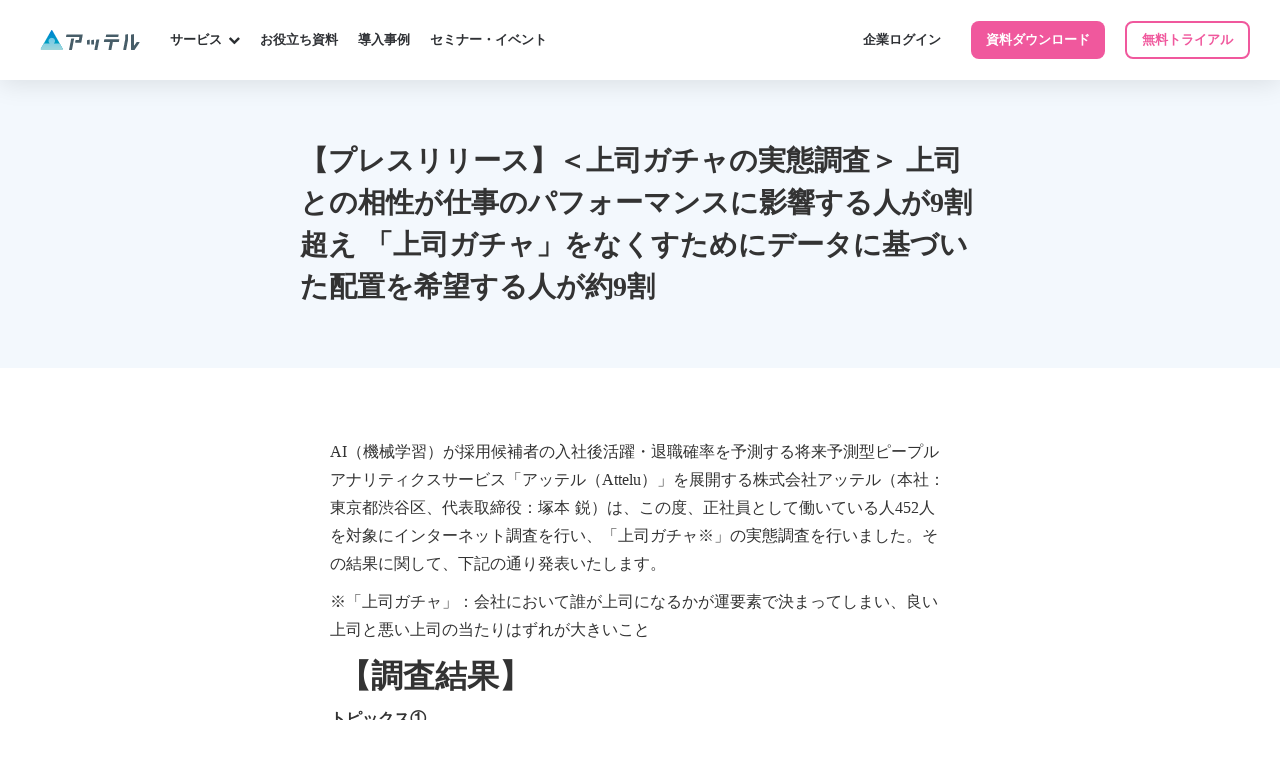

--- FILE ---
content_type: text/html;charset=utf-8
request_url: https://attelu.jp/news/20220324
body_size: 55263
content:
<!DOCTYPE html>
<html lang="ja">
<head><meta charset="utf-8">
<meta name="viewport" content="width=device-width, initial-scale=1">
<title>【プレスリリース】＜上司ガチャの実態調査＞ 上司との相性が仕事のパフォーマンスに影響する人が9割超え 「上司ガチャ」をなくすためにデータに基づいた配置を希望する人が約9割 ｜株式会社アッテル</title>
<link rel="preconnect" href="https://fonts.gstatic.com" crossorigin>
<meta name="generator" content="Studio.Design">
<meta name="robots" content="all">
<meta property="og:site_name" content="アッテル | データ×AIで人事課題を解決するピープルアナリティクスクラウド">
<meta property="og:title" content="【プレスリリース】＜上司ガチャの実態調査＞ 上司との相性が仕事のパフォーマンスに影響する人が9割超え 「上司ガチャ」をなくすためにデータに基づいた配置を希望する人が約9割 ｜株式会社アッテル">
<meta property="og:image" content="https://storage.googleapis.com/production-os-assets/assets/d4294a08-b8ed-4eb6-b2ab-4265b7998a49">
<meta property="og:description" content="「【プレスリリース】＜上司ガチャの実態調査＞ 上司との相性が仕事のパフォーマンスに影響する人が9割超え 「上司ガチャ」をなくすためにデータに基づいた配置を希望する人が約9割 」についてのページです。">
<meta property="og:type" content="website">
<meta name="description" content="「【プレスリリース】＜上司ガチャの実態調査＞ 上司との相性が仕事のパフォーマンスに影響する人が9割超え 「上司ガチャ」をなくすためにデータに基づいた配置を希望する人が約9割 」についてのページです。">
<meta property="twitter:card" content="summary_large_image">
<meta property="twitter:image" content="https://storage.googleapis.com/production-os-assets/assets/d4294a08-b8ed-4eb6-b2ab-4265b7998a49">
<meta name="apple-mobile-web-app-title" content="【プレスリリース】＜上司ガチャの実態調査＞ 上司との相性が仕事のパフォーマンスに影響する人が9割超え 「上司ガチャ」をなくすためにデータに基づいた配置を希望する人が約9割 ｜株式会社アッテル">
<meta name="format-detection" content="telephone=no,email=no,address=no">
<meta name="chrome" content="nointentdetection">
<meta name="google-site-verification" content="FI0LxrXXLTGlz7hQm4rWzc4jh4E76OblruV8-EFxPmQ">
<meta property="og:url" content="/news/20220324">
<link rel="icon" type="image/png" href="https://storage.googleapis.com/production-os-assets/assets/54ff086d-62f4-4232-8b6f-c99c8de03714" data-hid="2c9d455">
<link rel="apple-touch-icon" type="image/png" href="https://storage.googleapis.com/production-os-assets/assets/54ff086d-62f4-4232-8b6f-c99c8de03714" data-hid="74ef90c">
<style>#carousel div{
transition: all linear;
}</style><link rel="modulepreload" as="script" crossorigin href="/_nuxt/entry.6bc2a31e.js"><link rel="preload" as="style" href="/_nuxt/entry.4bab7537.css"><link rel="prefetch" as="image" type="image/svg+xml" href="/_nuxt/close_circle.c7480f3c.svg"><link rel="prefetch" as="image" type="image/svg+xml" href="/_nuxt/round_check.0ebac23f.svg"><link rel="prefetch" as="script" crossorigin href="/_nuxt/LottieRenderer.7dff33f0.js"><link rel="prefetch" as="script" crossorigin href="/_nuxt/error-404.3f1be183.js"><link rel="prefetch" as="script" crossorigin href="/_nuxt/error-500.4ea9075f.js"><link rel="stylesheet" href="/_nuxt/entry.4bab7537.css"><style>.page-enter-active{transition:.6s cubic-bezier(.4,.4,0,1)}.page-leave-active{transition:.3s cubic-bezier(.4,.4,0,1)}.page-enter-from,.page-leave-to{opacity:0}</style><style>:root{--rebranding-loading-bg:#e5e5e5;--rebranding-loading-bar:#222}</style><style>.app[data-v-d12de11f]{align-items:center;flex-direction:column;height:100%;justify-content:center;width:100%}.title[data-v-d12de11f]{font-size:34px;font-weight:300;letter-spacing:2.45px;line-height:30px;margin:30px}</style><style>.DynamicAnnouncer[data-v-cc1e3fda]{height:1px;margin:-1px;overflow:hidden;padding:0;position:absolute;width:1px;clip:rect(0,0,0,0);border-width:0;white-space:nowrap}</style><style>.TitleAnnouncer[data-v-1a8a037a]{height:1px;margin:-1px;overflow:hidden;padding:0;position:absolute;width:1px;clip:rect(0,0,0,0);border-width:0;white-space:nowrap}</style><style>.publish-studio-style[data-v-74fe0335]{transition:.4s cubic-bezier(.4,.4,0,1)}</style><style>.product-font-style[data-v-ed93fc7d]{transition:.4s cubic-bezier(.4,.4,0,1)}</style><style>/*! * Font Awesome Free 6.4.2 by @fontawesome - https://fontawesome.com * License - https://fontawesome.com/license/free (Icons: CC BY 4.0, Fonts: SIL OFL 1.1, Code: MIT License) * Copyright 2023 Fonticons, Inc. */.fa-brands,.fa-solid{-moz-osx-font-smoothing:grayscale;-webkit-font-smoothing:antialiased;--fa-display:inline-flex;align-items:center;display:var(--fa-display,inline-block);font-style:normal;font-variant:normal;justify-content:center;line-height:1;text-rendering:auto}.fa-solid{font-family:Font Awesome\ 6 Free;font-weight:900}.fa-brands{font-family:Font Awesome\ 6 Brands;font-weight:400}:host,:root{--fa-style-family-classic:"Font Awesome 6 Free";--fa-font-solid:normal 900 1em/1 "Font Awesome 6 Free";--fa-style-family-brands:"Font Awesome 6 Brands";--fa-font-brands:normal 400 1em/1 "Font Awesome 6 Brands"}@font-face{font-display:block;font-family:Font Awesome\ 6 Free;font-style:normal;font-weight:900;src:url(https://storage.googleapis.com/production-os-assets/assets/fontawesome/1629704621943/6.4.2/webfonts/fa-solid-900.woff2) format("woff2"),url(https://storage.googleapis.com/production-os-assets/assets/fontawesome/1629704621943/6.4.2/webfonts/fa-solid-900.ttf) format("truetype")}@font-face{font-display:block;font-family:Font Awesome\ 6 Brands;font-style:normal;font-weight:400;src:url(https://storage.googleapis.com/production-os-assets/assets/fontawesome/1629704621943/6.4.2/webfonts/fa-brands-400.woff2) format("woff2"),url(https://storage.googleapis.com/production-os-assets/assets/fontawesome/1629704621943/6.4.2/webfonts/fa-brands-400.ttf) format("truetype")}</style><style>.spinner[data-v-36413753]{animation:loading-spin-36413753 1s linear infinite;height:16px;pointer-events:none;width:16px}.spinner[data-v-36413753]:before{border-bottom:2px solid transparent;border-right:2px solid transparent;border-color:transparent currentcolor currentcolor transparent;border-style:solid;border-width:2px;opacity:.2}.spinner[data-v-36413753]:after,.spinner[data-v-36413753]:before{border-radius:50%;box-sizing:border-box;content:"";height:100%;position:absolute;width:100%}.spinner[data-v-36413753]:after{border-left:2px solid transparent;border-top:2px solid transparent;border-color:currentcolor transparent transparent currentcolor;border-style:solid;border-width:2px;opacity:1}@keyframes loading-spin-36413753{0%{transform:rotate(0deg)}to{transform:rotate(1turn)}}</style><style>@font-face{font-family:grandam;font-style:normal;font-weight:400;src:url(https://storage.googleapis.com/studio-front/fonts/grandam.ttf) format("truetype")}@font-face{font-family:Material Icons;font-style:normal;font-weight:400;src:url(https://storage.googleapis.com/production-os-assets/assets/material-icons/1629704621943/MaterialIcons-Regular.eot);src:local("Material Icons"),local("MaterialIcons-Regular"),url(https://storage.googleapis.com/production-os-assets/assets/material-icons/1629704621943/MaterialIcons-Regular.woff2) format("woff2"),url(https://storage.googleapis.com/production-os-assets/assets/material-icons/1629704621943/MaterialIcons-Regular.woff) format("woff"),url(https://storage.googleapis.com/production-os-assets/assets/material-icons/1629704621943/MaterialIcons-Regular.ttf) format("truetype")}.StudioCanvas{display:flex;height:auto;min-height:100dvh}.StudioCanvas>.sd{min-height:100dvh;overflow:clip}a,abbr,address,article,aside,audio,b,blockquote,body,button,canvas,caption,cite,code,dd,del,details,dfn,div,dl,dt,em,fieldset,figcaption,figure,footer,form,h1,h2,h3,h4,h5,h6,header,hgroup,html,i,iframe,img,input,ins,kbd,label,legend,li,main,mark,menu,nav,object,ol,p,pre,q,samp,section,select,small,span,strong,sub,summary,sup,table,tbody,td,textarea,tfoot,th,thead,time,tr,ul,var,video{border:0;font-family:sans-serif;line-height:1;list-style:none;margin:0;padding:0;text-decoration:none;-webkit-font-smoothing:antialiased;-webkit-backface-visibility:hidden;box-sizing:border-box;color:#333;transition:.3s cubic-bezier(.4,.4,0,1);word-spacing:1px}a:focus:not(:focus-visible),button:focus:not(:focus-visible),summary:focus:not(:focus-visible){outline:none}nav ul{list-style:none}blockquote,q{quotes:none}blockquote:after,blockquote:before,q:after,q:before{content:none}a,button{background:transparent;font-size:100%;margin:0;padding:0;vertical-align:baseline}ins{text-decoration:none}ins,mark{background-color:#ff9;color:#000}mark{font-style:italic;font-weight:700}del{text-decoration:line-through}abbr[title],dfn[title]{border-bottom:1px dotted;cursor:help}table{border-collapse:collapse;border-spacing:0}hr{border:0;border-top:1px solid #ccc;display:block;height:1px;margin:1em 0;padding:0}input,select{vertical-align:middle}textarea{resize:none}.clearfix:after{clear:both;content:"";display:block}[slot=after] button{overflow-anchor:none}</style><style>.sd{flex-wrap:nowrap;max-width:100%;pointer-events:all;z-index:0;-webkit-overflow-scrolling:touch;align-content:center;align-items:center;display:flex;flex:none;flex-direction:column;position:relative}.sd::-webkit-scrollbar{display:none}.sd,.sd.richText *{transition-property:all,--g-angle,--g-color-0,--g-position-0,--g-color-1,--g-position-1,--g-color-2,--g-position-2,--g-color-3,--g-position-3,--g-color-4,--g-position-4,--g-color-5,--g-position-5,--g-color-6,--g-position-6,--g-color-7,--g-position-7,--g-color-8,--g-position-8,--g-color-9,--g-position-9,--g-color-10,--g-position-10,--g-color-11,--g-position-11}input.sd,textarea.sd{align-content:normal}.sd[tabindex]:focus{outline:none}.sd[tabindex]:focus-visible{outline:1px solid;outline-color:Highlight;outline-color:-webkit-focus-ring-color}input[type=email],input[type=tel],input[type=text],select,textarea{-webkit-appearance:none}select{cursor:pointer}.frame{display:block;overflow:hidden}.frame>iframe{height:100%;width:100%}.frame .formrun-embed>iframe:not(:first-child){display:none!important}.image{position:relative}.image:before{background-position:50%;background-size:cover;border-radius:inherit;content:"";height:100%;left:0;pointer-events:none;position:absolute;top:0;transition:inherit;width:100%;z-index:-2}.sd.file{cursor:pointer;flex-direction:row;outline:2px solid transparent;outline-offset:-1px;overflow-wrap:anywhere;word-break:break-word}.sd.file:focus-within{outline-color:Highlight;outline-color:-webkit-focus-ring-color}.file>input[type=file]{opacity:0;pointer-events:none;position:absolute}.sd.text,.sd:where(.icon){align-content:center;align-items:center;display:flex;flex-direction:row;justify-content:center;overflow:visible;overflow-wrap:anywhere;word-break:break-word}.sd:where(.icon.fa){display:inline-flex}.material-icons{align-items:center;display:inline-flex;font-family:Material Icons;font-size:24px;font-style:normal;font-weight:400;justify-content:center;letter-spacing:normal;line-height:1;text-transform:none;white-space:nowrap;word-wrap:normal;direction:ltr;text-rendering:optimizeLegibility;-webkit-font-smoothing:antialiased}.sd:where(.icon.material-symbols){align-items:center;display:flex;font-style:normal;font-variation-settings:"FILL" var(--symbol-fill,0),"wght" var(--symbol-weight,400);justify-content:center;min-height:1em;min-width:1em}.sd.material-symbols-outlined{font-family:Material Symbols Outlined}.sd.material-symbols-rounded{font-family:Material Symbols Rounded}.sd.material-symbols-sharp{font-family:Material Symbols Sharp}.sd.material-symbols-weight-100{--symbol-weight:100}.sd.material-symbols-weight-200{--symbol-weight:200}.sd.material-symbols-weight-300{--symbol-weight:300}.sd.material-symbols-weight-400{--symbol-weight:400}.sd.material-symbols-weight-500{--symbol-weight:500}.sd.material-symbols-weight-600{--symbol-weight:600}.sd.material-symbols-weight-700{--symbol-weight:700}.sd.material-symbols-fill{--symbol-fill:1}a,a.icon,a.text{-webkit-tap-highlight-color:rgba(0,0,0,.15)}.fixed{z-index:2}.sticky{z-index:1}.button{transition:.4s cubic-bezier(.4,.4,0,1)}.button,.link{cursor:pointer}.submitLoading{opacity:.5!important;pointer-events:none!important}.richText{display:block;word-break:break-word}.richText [data-thread],.richText a,.richText blockquote,.richText em,.richText h1,.richText h2,.richText h3,.richText h4,.richText li,.richText ol,.richText p,.richText p>code,.richText pre,.richText pre>code,.richText s,.richText strong,.richText table tbody,.richText table tbody tr,.richText table tbody tr>td,.richText table tbody tr>th,.richText u,.richText ul{backface-visibility:visible;color:inherit;font-family:inherit;font-size:inherit;font-style:inherit;font-weight:inherit;letter-spacing:inherit;line-height:inherit;text-align:inherit}.richText p{display:block;margin:10px 0}.richText>p{min-height:1em}.richText img,.richText video{height:auto;max-width:100%;vertical-align:bottom}.richText h1{display:block;font-size:3em;font-weight:700;margin:20px 0}.richText h2{font-size:2em}.richText h2,.richText h3{display:block;font-weight:700;margin:10px 0}.richText h3{font-size:1em}.richText h4,.richText h5{font-weight:600}.richText h4,.richText h5,.richText h6{display:block;font-size:1em;margin:10px 0}.richText h6{font-weight:500}.richText [data-type=table]{overflow-x:auto}.richText [data-type=table] p{white-space:pre-line;word-break:break-all}.richText table{border:1px solid #f2f2f2;border-collapse:collapse;border-spacing:unset;color:#1a1a1a;font-size:14px;line-height:1.4;margin:10px 0;table-layout:auto}.richText table tr th{background:hsla(0,0%,96%,.5)}.richText table tr td,.richText table tr th{border:1px solid #f2f2f2;max-width:240px;min-width:100px;padding:12px}.richText table tr td p,.richText table tr th p{margin:0}.richText blockquote{border-left:3px solid rgba(0,0,0,.15);font-style:italic;margin:10px 0;padding:10px 15px}.richText [data-type=embed_code]{margin:20px 0;position:relative}.richText [data-type=embed_code]>.height-adjuster>.wrapper{position:relative}.richText [data-type=embed_code]>.height-adjuster>.wrapper[style*=padding-top] iframe{height:100%;left:0;position:absolute;top:0;width:100%}.richText [data-type=embed_code][data-embed-sandbox=true]{display:block;overflow:hidden}.richText [data-type=embed_code][data-embed-code-type=instagram]>.height-adjuster>.wrapper[style*=padding-top]{padding-top:100%}.richText [data-type=embed_code][data-embed-code-type=instagram]>.height-adjuster>.wrapper[style*=padding-top] blockquote{height:100%;left:0;overflow:hidden;position:absolute;top:0;width:100%}.richText [data-type=embed_code][data-embed-code-type=codepen]>.height-adjuster>.wrapper{padding-top:50%}.richText [data-type=embed_code][data-embed-code-type=codepen]>.height-adjuster>.wrapper iframe{height:100%;left:0;position:absolute;top:0;width:100%}.richText [data-type=embed_code][data-embed-code-type=slideshare]>.height-adjuster>.wrapper{padding-top:56.25%}.richText [data-type=embed_code][data-embed-code-type=slideshare]>.height-adjuster>.wrapper iframe{height:100%;left:0;position:absolute;top:0;width:100%}.richText [data-type=embed_code][data-embed-code-type=speakerdeck]>.height-adjuster>.wrapper{padding-top:56.25%}.richText [data-type=embed_code][data-embed-code-type=speakerdeck]>.height-adjuster>.wrapper iframe{height:100%;left:0;position:absolute;top:0;width:100%}.richText [data-type=embed_code][data-embed-code-type=snapwidget]>.height-adjuster>.wrapper{padding-top:30%}.richText [data-type=embed_code][data-embed-code-type=snapwidget]>.height-adjuster>.wrapper iframe{height:100%;left:0;position:absolute;top:0;width:100%}.richText [data-type=embed_code][data-embed-code-type=firework]>.height-adjuster>.wrapper fw-embed-feed{-webkit-user-select:none;-moz-user-select:none;user-select:none}.richText [data-type=embed_code_empty]{display:none}.richText ul{margin:0 0 0 20px}.richText ul li{list-style:disc;margin:10px 0}.richText ul li p{margin:0}.richText ol{margin:0 0 0 20px}.richText ol li{list-style:decimal;margin:10px 0}.richText ol li p{margin:0}.richText hr{border-top:1px solid #ccc;margin:10px 0}.richText p>code{background:#eee;border:1px solid rgba(0,0,0,.1);border-radius:6px;display:inline;margin:2px;padding:0 5px}.richText pre{background:#eee;border-radius:6px;font-family:Menlo,Monaco,Courier New,monospace;margin:20px 0;padding:25px 35px;white-space:pre-wrap}.richText pre code{border:none;padding:0}.richText strong{color:inherit;display:inline;font-family:inherit;font-weight:900}.richText em{font-style:italic}.richText a,.richText u{text-decoration:underline}.richText a{color:#007cff;display:inline}.richText s{text-decoration:line-through}.richText [data-type=table_of_contents]{background-color:#f5f5f5;border-radius:2px;color:#616161;font-size:16px;list-style:none;margin:0;padding:24px 24px 8px;text-decoration:underline}.richText [data-type=table_of_contents] .toc_list{margin:0}.richText [data-type=table_of_contents] .toc_item{color:currentColor;font-size:inherit!important;font-weight:inherit;list-style:none}.richText [data-type=table_of_contents] .toc_item>a{border:none;color:currentColor;font-size:inherit!important;font-weight:inherit;text-decoration:none}.richText [data-type=table_of_contents] .toc_item>a:hover{opacity:.7}.richText [data-type=table_of_contents] .toc_item--1{margin:0 0 16px}.richText [data-type=table_of_contents] .toc_item--2{margin:0 0 16px;padding-left:2rem}.richText [data-type=table_of_contents] .toc_item--3{margin:0 0 16px;padding-left:4rem}.sd.section{align-content:center!important;align-items:center!important;flex-direction:column!important;flex-wrap:nowrap!important;height:auto!important;max-width:100%!important;padding:0!important;width:100%!important}.sd.section-inner{position:static!important}@property --g-angle{syntax:"<angle>";inherits:false;initial-value:180deg}@property --g-color-0{syntax:"<color>";inherits:false;initial-value:transparent}@property --g-position-0{syntax:"<percentage>";inherits:false;initial-value:.01%}@property --g-color-1{syntax:"<color>";inherits:false;initial-value:transparent}@property --g-position-1{syntax:"<percentage>";inherits:false;initial-value:100%}@property --g-color-2{syntax:"<color>";inherits:false;initial-value:transparent}@property --g-position-2{syntax:"<percentage>";inherits:false;initial-value:100%}@property --g-color-3{syntax:"<color>";inherits:false;initial-value:transparent}@property --g-position-3{syntax:"<percentage>";inherits:false;initial-value:100%}@property --g-color-4{syntax:"<color>";inherits:false;initial-value:transparent}@property --g-position-4{syntax:"<percentage>";inherits:false;initial-value:100%}@property --g-color-5{syntax:"<color>";inherits:false;initial-value:transparent}@property --g-position-5{syntax:"<percentage>";inherits:false;initial-value:100%}@property --g-color-6{syntax:"<color>";inherits:false;initial-value:transparent}@property --g-position-6{syntax:"<percentage>";inherits:false;initial-value:100%}@property --g-color-7{syntax:"<color>";inherits:false;initial-value:transparent}@property --g-position-7{syntax:"<percentage>";inherits:false;initial-value:100%}@property --g-color-8{syntax:"<color>";inherits:false;initial-value:transparent}@property --g-position-8{syntax:"<percentage>";inherits:false;initial-value:100%}@property --g-color-9{syntax:"<color>";inherits:false;initial-value:transparent}@property --g-position-9{syntax:"<percentage>";inherits:false;initial-value:100%}@property --g-color-10{syntax:"<color>";inherits:false;initial-value:transparent}@property --g-position-10{syntax:"<percentage>";inherits:false;initial-value:100%}@property --g-color-11{syntax:"<color>";inherits:false;initial-value:transparent}@property --g-position-11{syntax:"<percentage>";inherits:false;initial-value:100%}</style><style>.snackbar[data-v-e23c1c77]{align-items:center;background:#fff;border:1px solid #ededed;border-radius:6px;box-shadow:0 16px 48px -8px rgba(0,0,0,.08),0 10px 25px -5px rgba(0,0,0,.11);display:flex;flex-direction:row;gap:8px;justify-content:space-between;left:50%;max-width:90vw;padding:16px 20px;position:fixed;top:32px;transform:translateX(-50%);-webkit-user-select:none;-moz-user-select:none;user-select:none;width:480px;z-index:9999}.snackbar.v-enter-active[data-v-e23c1c77],.snackbar.v-leave-active[data-v-e23c1c77]{transition:.4s cubic-bezier(.4,.4,0,1)}.snackbar.v-enter-from[data-v-e23c1c77],.snackbar.v-leave-to[data-v-e23c1c77]{opacity:0;transform:translate(-50%,-10px)}.snackbar .convey[data-v-e23c1c77]{align-items:center;display:flex;flex-direction:row;gap:8px;padding:0}.snackbar .convey .icon[data-v-e23c1c77]{background-position:50%;background-repeat:no-repeat;flex-shrink:0;height:24px;width:24px}.snackbar .convey .message[data-v-e23c1c77]{font-size:14px;font-style:normal;font-weight:400;line-height:20px;white-space:pre-line}.snackbar .convey.error .icon[data-v-e23c1c77]{background-image:url(/_nuxt/close_circle.c7480f3c.svg)}.snackbar .convey.error .message[data-v-e23c1c77]{color:#f84f65}.snackbar .convey.success .icon[data-v-e23c1c77]{background-image:url(/_nuxt/round_check.0ebac23f.svg)}.snackbar .convey.success .message[data-v-e23c1c77]{color:#111}.snackbar .button[data-v-e23c1c77]{align-items:center;border-radius:40px;color:#4b9cfb;display:flex;flex-shrink:0;font-family:Inter;font-size:12px;font-style:normal;font-weight:700;justify-content:center;line-height:16px;padding:4px 8px}.snackbar .button[data-v-e23c1c77]:hover{background:#f5f5f5}</style><style>a[data-v-757b86f2]{align-items:center;border-radius:4px;bottom:20px;height:20px;justify-content:center;left:20px;perspective:300px;position:fixed;transition:0s linear;width:84px;z-index:2000}@media (hover:hover){a[data-v-757b86f2]{transition:.4s cubic-bezier(.4,.4,0,1);will-change:width,height}a[data-v-757b86f2]:hover{height:32px;width:200px}}[data-v-757b86f2] .custom-fill path{fill:var(--03ccd9fe)}.fade-enter-active[data-v-757b86f2],.fade-leave-active[data-v-757b86f2]{position:absolute;transform:translateZ(0);transition:opacity .3s cubic-bezier(.4,.4,0,1);will-change:opacity,transform}.fade-enter-from[data-v-757b86f2],.fade-leave-to[data-v-757b86f2]{opacity:0}</style><style>.design-canvas__modal{height:100%;pointer-events:none;position:fixed;transition:none;width:100%;z-index:2}.design-canvas__modal:focus{outline:none}.design-canvas__modal.v-enter-active .studio-canvas,.design-canvas__modal.v-leave-active,.design-canvas__modal.v-leave-active .studio-canvas{transition:.4s cubic-bezier(.4,.4,0,1)}.design-canvas__modal.v-enter-active .studio-canvas *,.design-canvas__modal.v-leave-active .studio-canvas *{transition:none!important}.design-canvas__modal.isNone{transition:none}.design-canvas__modal .design-canvas__modal__base{height:100%;left:0;pointer-events:auto;position:fixed;top:0;transition:.4s cubic-bezier(.4,.4,0,1);width:100%;z-index:-1}.design-canvas__modal .studio-canvas{height:100%;pointer-events:none}.design-canvas__modal .studio-canvas>*{background:none!important;pointer-events:none}</style></head>
<body ><div id="__nuxt"><div><span></span><span></span><!----></div></div><script type="application/json" id="__NUXT_DATA__" data-ssr="true">[["Reactive",1],{"data":2,"state":22,"_errors":23,"serverRendered":25,"path":26,"pinia":27},{"dynamicDatanews/20220324":3},{"title":4,"body":5,"slug":6,"_meta":7,"_filter":20,"id":21},"【プレスリリース】＜上司ガチャの実態調査＞ 上司との相性が仕事のパフォーマンスに影響する人が9割超え 「上司ガチャ」をなくすためにデータに基づいた配置を希望する人が約9割","\u003Cp data-uid=\"Jjfs159n\" data-time=\"1688016723490\">AI（機械学習）が採用候補者の入社後活躍・退職確率を予測する将来予測型ピープルアナリティクスサービス「アッテル（Attelu）」を展開する株式会社アッテル（本社：東京都渋谷区、代表取締役：塚本 鋭）は、この度、正社員として働いている人452人を対象にインターネット調査を行い、「上司ガチャ※」の実態調査を行いました。その結果に関して、下記の通り発表いたします。\u003C/p>\u003Cp data-uid=\"NFtN5uoA\" data-time=\"1688016723490\">※「上司ガチャ」：会社において誰が上司になるかが運要素で決まってしまい、良い上司と悪い上司の当たりはずれが大きいこと\u003C/p>\u003Ch2 data-uid=\"WLJbyABv\" data-time=\"1688016742093\" id=\"index_WLJbyABv\">&nbsp;【調査結果】\u003C/h2>\u003Ch3 data-uid=\"9c6EKCed\" data-time=\"1688016745891\" id=\"index_9c6EKCed\">トピックス①&nbsp;\u003C/h3>\u003Cp data-uid=\"zH9zi518\" data-time=\"1688016748319\">「上司ガチャ」にはずれた経験のある人は約8割。\u003Cbr>はずれたと感じても約2人に1人は諦めて上司に合わせている。\u003C/p>\u003Ch3 data-uid=\"iiWOUZ0t\" data-time=\"1688016763552\" id=\"index_iiWOUZ0t\">トピックス②\u003C/h3>\u003Cp data-uid=\"eBXv5hgF\" data-time=\"1688016762169\">9割以上が、上司との相性が仕事のパフォーマンスに影響すると回答。\u003Cbr>「上司ガチャ」をなくすために、データに基づいて異動・配置してほしいという回答が約9割。\u003C/p>\u003Cp data-uid=\"5cdCRTT0\" data-time=\"1688016723490\">&nbsp;\u003C/p>\u003Cp data-uid=\"fQ53f3Z1\" data-time=\"1688016723490\">※プレスリリースの詳細は \u003Ca href=\"https://attelu.s3.ap-northeast-1.amazonaws.com/public/20220324_PressRelease.pdf\" data-has-link=\"true\">\u003Cu>こちら\u003C/u>\u003C/a>\u003C/p>","20220324",{"project":8,"publishedAt":10,"createdAt":11,"order":12,"publishType":13,"schema":14,"uid":18,"updatedAt":19},{"id":9},"wmxlyW7HS2zFHV8nx7z5",["Date","2022-03-24T05:33:00.000Z"],["Date","2023-06-29T05:31:53.000Z"],-1,"draft",{"id":15,"key":16,"postType":17},"XIeHHzHYb3RMj4U1U6rp","eEic12Cq","post","IyCPxgtu",["Date","2023-06-29T05:33:04.000Z"],[],"CVEBfqKF5Mxds95rLeuT",{},{"dynamicDatanews/20220324":24},null,true,"/news/20220324",{"cmsContentStore":28,"indexStore":31,"projectStore":34,"productStore":63,"pageHeadStore":622},{"listContentsMap":29,"contentMap":30},["Map"],["Map"],{"routeType":32,"host":33},"publish","attelu.jp",{"project":35},{"id":36,"name":37,"type":38,"customDomain":39,"iconImage":39,"coverImage":40,"displayBadge":41,"integrations":42,"snapshot_path":61,"snapshot_id":62,"recaptchaSiteKey":-1},"EjOQlvpDWJ","アッテル公式サイト","web","","https://storage.googleapis.com/production-os-assets/assets/952a1ab0-1fa5-4d14-8552-5b9842acb471",false,[43,46,49,52,55,58],{"integration_name":44,"code":45},"custom-code","true",{"integration_name":47,"code":48},"facebook-pixel","287404102261149",{"integration_name":50,"code":51},"google-analytics","G-MBP91LX5C9",{"integration_name":53,"code":54},"google-tag-manager","GTM-P6TK5SHB",{"integration_name":56,"code":57},"hubspot-tracking","7226759",{"integration_name":59,"code":60},"search-console","FI0LxrXXLTGlz7hQm4rWzc4jh4E76OblruV8-EFxPmQ","https://storage.googleapis.com/studio-publish/projects/EjOQlvpDWJ/BW28AroKqv/","BW28AroKqv",{"product":64,"isLoaded":25,"selectedModalIds":619,"redirectPage":24,"isInitializedRSS":41,"pageViewMap":620,"symbolViewMap":621},{"breakPoints":65,"colors":72,"fonts":73,"head":121,"info":138,"pages":145,"resources":577,"symbols":580,"style":601,"styleVars":603,"enablePassword":41,"classes":616,"publishedUid":618},[66,69],{"maxWidth":67,"name":68},540,"mobile",{"maxWidth":70,"name":71},840,"tablet",[],[74,91,97,107,117],{"family":75,"subsets":76,"variants":79,"vendor":90},"Lato",[77,78],"latin","latin-ext",[80,81,82,83,84,85,86,87,88,89],"100","100italic","300","300italic","regular","italic","700","700italic","900","900italic","google",{"family":92,"subsets":93,"variants":95,"vendor":90},"Noto Sans JP",[94,77],"japanese",[80,82,84,96,86,88],"500",{"family":98,"subsets":99,"variants":105,"vendor":90},"Roboto",[100,101,102,103,77,78,104],"cyrillic","cyrillic-ext","greek","greek-ext","vietnamese",[80,81,82,83,84,85,96,106,86,87,88,89],"500italic",{"family":108,"subsets":109,"variants":110,"vendor":90},"Raleway",[100,101,77,78,104],[80,111,82,84,96,112,86,113,88,81,114,83,85,106,115,87,116,89],"200","600","800","200italic","600italic","800italic",{"family":118,"subsets":119,"variants":120,"vendor":90},"Montserrat",[100,101,77,78,104],[80,111,82,84,96,112,86,113,88,81,114,83,85,106,115,87,116,89],{"customCode":122,"favicon":132,"lang":133,"meta":134,"title":137},{"headEnd":123},[124],{"memo":125,"src":126,"tags":127,"uuid":131},"New Code 1","\u003Cstyle>\n#carousel div{\ntransition: all linear;\n}\n\u003C/style>",[128],{"children":129,"tagName":130},"#carousel div{\ntransition: all linear;\n}","style","cb558a42-2964-4fb7-8821-6963929b71c9","https://storage.googleapis.com/production-os-assets/assets/dcab574a-d3f6-4799-963d-cc1226916498","ja",{"description":135,"og:image":136},"アッテルは、適性検査やサーベイによるデータ蓄積から分析、AIによる各種予測までをワンストップで実現できるピープルアナリティクスクラウドです。","https://storage.googleapis.com/production-os-assets/assets/a60e00cb-bf52-4cde-b96c-b5904b0456f8","アッテル | データ×AIで人事課題を解決するピープルアナリティクスクラウド",{"baseWidth":139,"created_at":140,"screen":141,"type":38,"updated_at":143,"version":144},1280,1518591100346,{"baseWidth":139,"height":142,"isAutoHeight":41,"width":139,"workingState":41},600,1518792996878,"4.1.9",[146,161,172,178,188,198,208,218,226,236,247,258,268,277,286,297,306,315,324,328,338,347,357,367,377,387,395,403,411,419,427,433,443,451,461,469,477,485,493,501,507,513,517,521,525,529,533,537,541,545,549,553,557,561,565],{"head":147,"id":151,"position":152,"type":154,"uuid":155,"symbolIds":156},{"favicon":148,"meta":149,"title":137},"https://storage.googleapis.com/production-os-assets/assets/006194e7-f35c-4415-b11a-9dfcde766b7b",{"description":135,"og:image":150},"https://storage.googleapis.com/production-os-assets/assets/c9d8247f-7d47-4643-8e88-03d77a697db6","/",{"x":153,"y":153},0,"page","bf9fed39-ac7e-4c42-aa12-40d655a39612",[157,158,159,160],"a8ab5d60-f2de-4395-b0d1-60a13d88c391","79e733ab-b178-4c44-8b58-9329aad7700e","7440031e-1b5f-40b5-ac2f-3c19054ef24b","cf0590c7-efed-4f4f-bdbc-d9dfeee813e4",{"head":162,"id":168,"type":154,"uuid":169,"symbolIds":170},{"favicon":163,"meta":164,"title":167},"https://storage.googleapis.com/production-os-assets/assets/f8d26978-a7f8-4dcb-9652-74096cb9811e",{"description":165,"og:image":166},"対策できない設問とAIで採用ミスマッチを防ぐ","https://storage.googleapis.com/production-os-assets/assets/88d57bed-2927-491b-b641-ded0a51a1b8d","アッテル適性検査｜対策できない設問とAIで採用ミスマッチを防ぐ","assessment-ad","966f56f4-07cf-483c-ab42-99b7d2a7da2b",[157,158,171,159,160],"11f247be-5346-44dd-a6e8-fccaca16fc72",{"head":173,"id":175,"type":154,"uuid":176,"symbolIds":177},{"favicon":163,"meta":174,"title":167},{"description":165,"og:image":166},"assessment","50c9c1a9-6c80-4974-b304-c7eeb250b5c6",[157,158,171,159,160],{"head":179,"id":185,"type":154,"uuid":186,"symbolIds":187},{"favicon":180,"meta":181,"title":184},"https://storage.googleapis.com/production-os-assets/assets/4bcf36e7-4f34-468f-b27b-3b673979b771",{"description":182,"og:image":183},"AIで課題を可視化し、 離職を防ぎ、 組織を変える 〜データに基づく改善サイクルで、現場の変化を後押し〜","https://storage.googleapis.com/production-os-assets/assets/3b26ac2f-e3a5-4ddf-840f-e503ba3a701b","アッテルサーベイ｜AIで課題を可視化し、 離職を防ぎ、 組織を変える","survey","4e08f2c7-e8f1-47d7-9b6c-e01e8da1e38b",[157,171,158,159,160],{"head":189,"id":195,"type":154,"uuid":196,"symbolIds":197},{"favicon":190,"meta":191,"title":194},"https://storage.googleapis.com/production-os-assets/assets/d7c7f11b-8c70-467a-9c7f-acd3ec3a849f",{"description":192,"og:image":193},"戦略人事を実現 ワンクリックで始めるデータ活用","https://storage.googleapis.com/production-os-assets/assets/5ce582d9-e04b-4eb1-af1d-02e3fcca4e2f","アッテルクラウド｜戦略人事を実現 ワンクリックで始めるデータ活用","cloud","6950f5bf-30ba-441e-987e-f091a2499a60",[157,158,171,159,160],{"head":199,"id":205,"type":154,"uuid":206,"symbolIds":207},{"favicon":200,"meta":201,"title":204},"https://storage.googleapis.com/production-os-assets/assets/1af9f41a-be13-4653-88ec-3f6d1dc51c12",{"description":202,"og:image":203},"アッテルは、活躍人材を見極め、採用し、定着させるための未来予測型ピープルアナリティクスサービス。 具体的なサービス内容や機能について、資料でご紹介しています。","https://storage.googleapis.com/production-os-assets/assets/fabf9e37-a42f-42cf-a95b-c2e52aee6166","資料一覧 | データ×AIで人事課題を解決するピープルアナリティクスクラウド アッテル","e-book","1dacdcb1-67f0-45ab-a528-bfe7ced718ab",[157,160],{"head":209,"id":215,"type":154,"uuid":216,"symbolIds":217},{"favicon":210,"meta":211,"title":214},"https://storage.googleapis.com/production-os-assets/assets/269ea1a5-1679-485f-a559-45b388ebb6ba",{"description":212,"og:image":213},"アッテルに関するお問い合わせページです。お見積りなどのご相談はこちらよりお問い合わせください。","https://storage.googleapis.com/production-os-assets/assets/ce45d82b-f8c0-4160-bd44-c26d231d196f","見積もり依頼｜データ×AIで人事課題を解決するピープルアナリティクスクラウド アッテル","estimate","8f302a1c-d12e-48b4-9ac4-a2b68b985619",[160],{"head":219,"id":223,"type":154,"uuid":224,"symbolIds":225},{"favicon":210,"meta":220,"title":222},{"description":221,"og:image":213},"アッテルに関するお問い合わせページです。導入検討、デモ、お見積りなどのご相談はこちらよりお問い合わせください。","お問い合わせ｜データ×AIで人事課題を解決するピープルアナリティクスクラウド アッテル","inquiry","c3980ec6-738b-49ea-875b-2d511321476f",[160],{"head":227,"id":233,"type":154,"uuid":234,"symbolIds":235},{"favicon":228,"meta":229,"title":232},"https://storage.googleapis.com/production-os-assets/assets/d4985e5f-3ed4-40a6-8ad4-0a027a7781b4",{"description":230,"og:image":231},"アッテルの無料トライアル申し込みページです。","https://storage.googleapis.com/production-os-assets/assets/97f38be8-3a63-420e-876f-e4254cef8d4d","無料トライアル申し込み｜データ×AIで人事課題を解決するピープルアナリティクスクラウド アッテル","demo","89a92dae-e0ce-4a3f-9dbb-c8476328b095",[160],{"head":237,"id":243,"type":154,"uuid":244,"symbolIds":245},{"favicon":238,"meta":239,"title":242},"https://storage.googleapis.com/production-os-assets/assets/e6c2b09e-da52-45ae-b449-ce309f333a52",{"description":240,"og:image":241},"株式会社アッテルの「会社概要・採用情報」ページです。","https://storage.googleapis.com/production-os-assets/assets/751419a1-c163-4d83-b079-c5f6d91f1db1","会社概要・採用情報｜株式会社アッテル","company","612330d5-3b17-4db6-8317-df9f90f7fa89",[246,160],"4008e51d-406b-457f-bd32-ce9c39abb72d",{"head":248,"id":254,"type":154,"uuid":255,"symbolIds":256},{"favicon":249,"meta":250,"title":253},"https://storage.googleapis.com/production-os-assets/assets/eb7b04d7-a849-4b58-b840-ad6705525eb2",{"description":251,"og:image":252},"「アッテル適性検査」のサービス概要資料ダウンロードページです。各機能や料金プランなど、サービスの詳細を説明しています。","https://storage.googleapis.com/production-os-assets/assets/67b54d28-4816-4296-9b49-ab027b59d573","アッテル適性検査｜データ×AIで人事課題を解決するピープルアナリティクスクラウド アッテル","e-book/assessment-introduction","303d5d89-37a6-40cd-9022-c8a9c2e0a401",[160,257],"d45e9229-2b51-4020-aa60-dd153c7818f0",{"head":259,"id":265,"type":154,"uuid":266,"symbolIds":267},{"favicon":260,"meta":261,"title":264},"https://storage.googleapis.com/production-os-assets/assets/6bf7919d-9e78-41a7-96c9-efe968208a54",{"description":262,"og:image":263},"「アッテルサーベイ」のサービス概要資料ダウンロードページです。各機能や料金プランなど、サービスの詳細を説明しています。","https://storage.googleapis.com/production-os-assets/assets/dbc8c22b-9e40-4a74-afa3-9d953ed777b3","アッテルサーベイのご紹介｜データ×AIで人事課題を解決するピープルアナリティクスクラウド アッテル","e-book/survey-introduction","145e640a-7fee-42b8-a45f-6cd78b55fe2e",[160,257],{"head":269,"id":274,"type":154,"uuid":275,"symbolIds":276},{"favicon":260,"meta":270,"title":273},{"description":271,"og:image":272},"「アッテルクラウド」のサービス概要資料ダウンロードページです。各機能や料金プランなど、サービスの詳細を説明しています。","https://storage.googleapis.com/production-os-assets/assets/ab48b864-7fbb-47b7-8814-a9f919452995","アッテルクラウドのご紹介｜データ×AIで人事課題を解決するピープルアナリティクスクラウド アッテル","e-book/cloud-introduction","23b1336f-c273-4868-9d2a-0420d5a2cf95",[160,257],{"head":278,"id":283,"type":154,"uuid":284,"symbolIds":285},{"favicon":260,"meta":279,"title":282},{"description":280,"og:image":281},"「アッテルキャリア」のサービス概要資料ダウンロードページです。各機能や料金プランなど、サービスの詳細を説明しています。","https://storage.googleapis.com/production-os-assets/assets/124bbd0d-2328-4acb-9ae0-abe10fea0c44","アッテルキャリアのご紹介｜データ×AIで人事課題を解決するピープルアナリティクスクラウド アッテル","e-book/career-introduction","f66e57a7-1c6a-4b4c-bacd-6b0403d86dae",[160,257],{"head":287,"id":294,"type":154,"uuid":295,"symbolIds":296},{"favicon":288,"meta":289,"title":293},"https://storage.googleapis.com/production-os-assets/assets/25fd16e4-3fbe-457c-9eac-d9c72bd1ace5",{"description":290,"og:image":291,"robots":292},"この度は、お問い合わせいただきありがとうございます。 内容を確認の上、担当者よりご連絡をさせていただきます。","https://storage.googleapis.com/production-os-assets/assets/b47c6d30-35fd-4016-9b5a-02bf53a59686","noindex","送信完了｜株式会社アッテル","e-book/service-introduction/thanks","83128fd0-c59c-42a4-b881-ba92678eb5ca",[157,160],{"head":298,"id":303,"type":154,"uuid":304,"symbolIds":305},{"favicon":249,"meta":299,"title":302},{"description":300,"og:image":301},"「ピープルアナリティクス成功事例5選」のダウンロードページです。HRTechの普及により注目を集めている「ピープルアナリティクス」の成功事例を5つご紹介しております。","https://storage.googleapis.com/production-os-assets/assets/1ef87a10-90f3-4dfe-9ba8-02dc7ed35966","ピープルアナリティクス成功事例5選｜データ×AIで人事課題を解決するピープルアナリティクスクラウド アッテル","e-book/peopleanalytics-casestudy5","5c2dd79b-1cff-40b4-8953-62d27225a9e5",[160,257],{"head":307,"id":312,"type":154,"uuid":313,"symbolIds":314},{"favicon":249,"meta":308,"title":311},{"description":309,"og:image":310},"「アッテル導入事例集」のダウンロードページです。アッテルを導入いただいている企業様の事例集になります。","https://storage.googleapis.com/production-os-assets/assets/a816be7a-fbe0-4d73-a36b-9f8232be7353","アッテル導入事例集｜データ×AIで人事課題を解決するピープルアナリティクスクラウド アッテル","e-book/enterprise-casestudy","839fa4ea-da16-454d-91d6-b274db4ab3fd",[160,257],{"head":316,"id":321,"type":154,"uuid":322,"symbolIds":323},{"favicon":249,"meta":317,"title":320},{"description":318,"og:image":319},"「適性検査の比較と選び方」のダウンロードページです。150種類以上ある適性検査の分類や仕組みなどをご説明した内容となります。","https://storage.googleapis.com/production-os-assets/assets/bbae201c-d750-44c5-b588-e360863243a4","適性検査の比較と選び方｜データ×AIで人事課題を解決するピープルアナリティクスクラウド アッテル","e-book/tekiseikensa-hikaku","25f216e4-f19c-4010-b52c-cd614766f485",[160,257],{"id":325,"type":154,"uuid":326,"symbolIds":327},"company/allmember","8370a6b9-e581-466c-8e07-fd4f886a25c7",[160,157],{"head":329,"id":335,"type":154,"uuid":336,"symbolIds":337},{"favicon":330,"meta":331,"title":334},"https://storage.googleapis.com/production-os-assets/assets/06f4875e-904b-42b6-aa6e-fd18e42c4434",{"description":332,"og:image":333},"アッテル利用規約 のページです。","https://storage.googleapis.com/production-os-assets/assets/5cbffc19-64ec-46a9-8a59-2977bafcacd2","アッテル利用規約｜株式会社アッテル","term/user","3540b54a-722b-46a8-8769-3d45d2b41c15",[157,160],{"head":339,"id":344,"type":154,"uuid":345,"symbolIds":346},{"favicon":330,"meta":340,"title":343},{"description":341,"og:image":342},"アッテル（クラウド）利用規約 のページです。","https://storage.googleapis.com/production-os-assets/assets/4e4b5174-22b0-43d7-9007-229dbf7d79d5","アッテル（クラウド）利用規約｜株式会社アッテル","term","18607896-2e8e-466b-af91-261b78c901d5",[157,160],{"head":348,"id":354,"type":154,"uuid":355,"symbolIds":356},{"favicon":349,"meta":350,"title":353},"https://storage.googleapis.com/production-os-assets/assets/6101c7dc-e67f-423f-89e0-1831ea9b3933",{"description":351,"og:image":352},"株式会社アッテルの情報セキュリティ基本方針のページです。","https://storage.googleapis.com/production-os-assets/assets/c8b6b238-251c-4e4d-ad0f-0d41fc9f2ef9","情報セキュリティ基本方針｜株式会社アッテル","security","1d8d94fb-c0bd-4676-8e91-eb1620fd8dc0",[157,160],{"head":358,"id":364,"type":154,"uuid":365,"symbolIds":366},{"favicon":359,"meta":360,"title":363},"https://storage.googleapis.com/production-os-assets/assets/1c579d9c-64f3-4882-99ae-c71880622f65",{"description":361,"og:image":362},"株式会社アッテルのクッキー（Cookie）ポリシーのページです。","https://storage.googleapis.com/production-os-assets/assets/d718bab3-f1a3-4caa-a020-022d11f6a07d","クッキー（Cookie）ポリシー｜株式会社アッテル","cookie","72a19687-0807-4dc4-8d52-5d5461587a12",[157,160],{"head":368,"id":374,"type":154,"uuid":375,"symbolIds":376},{"favicon":369,"meta":370,"title":373},"https://storage.googleapis.com/production-os-assets/assets/2bc4af28-ee66-4b19-a981-40c673ec7d94",{"description":371,"og:image":372},"株式会社アッテルの特定商取引法に基づく表記のページです。","https://storage.googleapis.com/production-os-assets/assets/aef4afc7-b4d4-44a0-863f-3b2bf81c14fe","特定商取引法に基づく表記｜株式会社アッテル","law","fec5b0d0-94ba-4e94-9efc-41fb69dede2c",[157,160],{"head":378,"id":384,"type":154,"uuid":385,"symbolIds":386},{"favicon":379,"meta":380,"title":383},"https://storage.googleapis.com/production-os-assets/assets/a1dfa657-c61c-4b64-8cde-212f2629c55e",{"description":381,"og:image":382,"robots":292},"株式会社アッテルの個人情報の取り扱いのページです。","https://storage.googleapis.com/production-os-assets/assets/3abf0b82-33fa-4376-82a5-45a5c8fa8328","個人情報の取り扱い｜株式会社アッテル","privacy/management/event","647cfdc0-2e1b-4ff3-87c6-665c40159e6f",[157,160],{"head":388,"id":392,"type":154,"uuid":393,"symbolIds":394},{"favicon":389,"meta":390,"title":383},"https://storage.googleapis.com/production-os-assets/assets/403d24a0-cbcb-4e23-bcbd-ea4a777ee8a2",{"description":381,"og:image":391,"robots":292},"https://storage.googleapis.com/production-os-assets/assets/a7005196-dac4-4e4a-ab09-95370d6ba4e3","privacy/management/survey","728fd91f-79ab-417f-b934-ee61289e9ef5",[157,160],{"head":396,"id":400,"type":154,"uuid":401,"symbolIds":402},{"favicon":397,"meta":398,"title":383},"https://storage.googleapis.com/production-os-assets/assets/b57c0fe4-08d9-45b9-be45-f7f623e9a6c0",{"description":381,"og:image":399,"robots":292},"https://storage.googleapis.com/production-os-assets/assets/06c2b734-d9ba-4d91-9320-300b6ddc6c77","privacy/management/recruit","16c2de9b-9339-4fe8-bc1c-bccbe23bc73e",[157,160],{"head":404,"id":408,"type":154,"uuid":409,"symbolIds":410},{"favicon":405,"meta":406,"title":383},"https://storage.googleapis.com/production-os-assets/assets/95c4f68f-baa2-4561-9532-be401f3c176e",{"description":381,"og:image":407,"robots":292},"https://storage.googleapis.com/production-os-assets/assets/53a36706-22e6-4013-a417-837dba5750fd","privacy/management/download","0487c6f3-cc10-465f-a5e3-217ac4c7f5de",[157,160],{"head":412,"id":416,"type":154,"uuid":417,"symbolIds":418},{"favicon":413,"meta":414,"title":383},"https://storage.googleapis.com/production-os-assets/assets/039853cc-dc72-453e-9c31-2f541a06689e",{"description":381,"og:image":415,"robots":292},"https://storage.googleapis.com/production-os-assets/assets/b74ec15c-aa3b-4fab-a4f4-1e65f78a368a","privacy/management/inquiry","518afdc4-7abf-4f8d-a911-a105917fd8e7",[157,160],{"head":420,"id":424,"type":154,"uuid":425,"symbolIds":426},{"favicon":421,"meta":422,"title":383},"https://storage.googleapis.com/production-os-assets/assets/ac617752-5f60-4327-afd8-a5eb32b47e05",{"description":381,"og:image":423,"robots":292},"https://storage.googleapis.com/production-os-assets/assets/937c9d2a-b675-437f-abbf-f686bc992b22","privacy/management/entry","61488384-086d-47ae-80fb-2f92ef5a608b",[157,160],{"head":428,"id":430,"type":154,"uuid":431,"symbolIds":432},{"favicon":421,"meta":429,"title":383},{"description":381,"og:image":423,"robots":292},"privacy/management/demo","7b70fdbb-55eb-44ae-8c82-f6d2657c8b45",[157,160],{"head":434,"id":440,"type":154,"uuid":441,"symbolIds":442},{"favicon":435,"meta":436,"title":439},"https://storage.googleapis.com/production-os-assets/assets/ee3c8dfe-c929-4c30-a2ca-ac6af8ec0894",{"description":437,"og:image":438},"株式会社アッテルの個人情報保護方針のページです。","https://storage.googleapis.com/production-os-assets/assets/9a2ef224-ed71-4d56-9992-20b6ef161d40","個人情報保護方針｜株式会社アッテル","privacy","a9e15ade-a303-4b23-9431-4efb172ab2e0",[157,160],{"head":444,"id":448,"type":154,"uuid":449,"symbolIds":450},{"favicon":435,"meta":445,"title":447},{"description":446,"og:image":39},"株式会社アッテルキャリアの個人情報保護方針のページです。","個人情報保護方針｜株式会社アッテルキャリア","privacy-attelucareer","3eb10c30-7461-454a-8c78-38c4952211cb",[157,160],{"head":452,"id":458,"type":154,"uuid":459,"symbolIds":460},{"favicon":453,"meta":454,"title":457},"https://storage.googleapis.com/production-os-assets/assets/257ba362-f72a-4e17-a4ab-bf555e91f9e0",{"description":455,"og:image":456},"株式会社アッテルのニュース一覧ページです。","https://storage.googleapis.com/production-os-assets/assets/4aad96a0-cb74-4326-98c1-2dffa9e35bcd","ニュース｜株式会社アッテル","news","1b84edaa-7713-4b0c-b694-19f7722ddbcf",[157,160],{"head":462,"id":466,"type":154,"uuid":467,"symbolIds":468},{"favicon":463,"meta":464,"title":293},"https://storage.googleapis.com/production-os-assets/assets/3cb39589-0e87-4e6e-9891-9644432c4e20",{"description":290,"og:image":465,"robots":292},"https://storage.googleapis.com/production-os-assets/assets/787a4ff3-4600-42ac-94f3-c121e4fb5cb8","e-book/enterprise-casestudy/thanks","0f09ede8-df7f-498b-aeea-348ec60f1a04",[157,160],{"head":470,"id":474,"type":154,"uuid":475,"symbolIds":476},{"favicon":471,"meta":472,"title":293},"https://storage.googleapis.com/production-os-assets/assets/4891164b-0156-4da2-a187-d2fdcbcdfb94",{"description":290,"og:image":473,"robots":292},"https://storage.googleapis.com/production-os-assets/assets/d57bf620-67af-4006-a49b-4e9d21a9a163","e-book/peopleanalytics-casestudy5/thanks","20e0e4a8-fc8c-417d-9719-0cdbb96d64a3",[157,160],{"head":478,"id":482,"type":154,"uuid":483,"symbolIds":484},{"favicon":479,"meta":480,"title":293},"https://storage.googleapis.com/production-os-assets/assets/a3f0c866-5145-4239-a464-5b1c9e995979",{"description":290,"og:image":481,"robots":292},"https://storage.googleapis.com/production-os-assets/assets/4df803c6-afea-4207-8ac6-54e0b829ffda","e-book/tekiseikensa-hikaku/thanks","b0870008-f81e-40f4-99fa-4e3180b241c4",[157,160],{"head":486,"id":490,"type":154,"uuid":491,"symbolIds":492},{"favicon":487,"meta":488,"title":293},"https://storage.googleapis.com/production-os-assets/assets/00a425e0-247c-4f71-8292-a072ed168617",{"description":290,"og:image":489,"robots":292},"https://storage.googleapis.com/production-os-assets/assets/bf98f1c0-dae7-4b80-802c-1c8d38aac417","demo/thanks","71276682-d21b-47bc-b338-9c2d59d55852",[157,160],{"head":494,"id":498,"type":154,"uuid":499,"symbolIds":500},{"favicon":495,"meta":496,"title":293},"https://storage.googleapis.com/production-os-assets/assets/c3d0c121-0f94-4500-8828-de7d35c898e7",{"description":290,"og:image":497,"robots":292},"https://storage.googleapis.com/production-os-assets/assets/462d413a-c9c7-401c-9e86-c2c1c3ff3f37","estimate/thanks","64ce3d6f-22df-4f2a-b3f2-57a2aa45f4a1",[157,160],{"head":502,"id":504,"type":154,"uuid":505,"symbolIds":506},{"favicon":495,"meta":503,"title":293},{"description":290,"og:image":497,"robots":292},"inquiry/thanks","567ba88b-04d8-49b2-9a7b-e24cc3762fa5",[157,160],{"id":508,"isCookieModal":41,"responsive":25,"type":509,"uuid":510,"symbolIds":511},"company/tsukamoto","modal","03657ed5-b386-492b-905e-7171a5c7975b",[512],"65cf32c3-991e-49be-b798-8fbbee77e1a9",{"id":514,"isCookieModal":41,"responsive":25,"type":509,"uuid":515,"symbolIds":516},"company/sugata","ed416f6e-e0bf-4052-b724-6fded4d3755b",[512],{"id":518,"isCookieModal":41,"responsive":25,"type":509,"uuid":519,"symbolIds":520},"company/nagata","7c663c26-d0f9-42b9-a364-fef5f095bced",[512],{"id":522,"isCookieModal":41,"responsive":25,"type":509,"uuid":523,"symbolIds":524},"company/yamamoto","9f039a83-f14b-4155-8666-330f29b10ff6",[512],{"id":526,"isCookieModal":41,"responsive":25,"type":509,"uuid":527,"symbolIds":528},"company/ninokata","86a62d0b-d680-46d1-a3ab-6b985a464651",[512],{"id":530,"isCookieModal":41,"isPrivate":25,"responsive":25,"type":509,"uuid":531,"symbolIds":532},"company/furukawa","35680c19-e321-4666-b48e-4305d8d588cd",[512],{"id":534,"isCookieModal":41,"responsive":25,"type":509,"uuid":535,"symbolIds":536},"company/suzuki","b4600692-866b-490a-8320-fe870f404ac8",[512],{"id":538,"isCookieModal":41,"responsive":25,"type":509,"uuid":539,"symbolIds":540},"company/makita","2c0f1d11-73aa-4cb0-a65a-9f67b983eaf0",[512],{"id":542,"isCookieModal":41,"responsive":25,"type":509,"uuid":543,"symbolIds":544},"company/namba","1754c7f3-ff20-4e25-b275-7ee909cf5d8f",[512],{"id":546,"isCookieModal":41,"responsive":25,"type":509,"uuid":547,"symbolIds":548},"company/kawahara","cb943a2f-3dbe-4d5d-9d28-7131796e65a2",[512],{"id":550,"isCookieModal":41,"responsive":25,"type":509,"uuid":551,"symbolIds":552},"company/eddy","c22c7214-b260-4cac-b618-da425aed11e0",[512],{"id":554,"isCookieModal":41,"responsive":25,"type":509,"uuid":555,"symbolIds":556},"company/fujimori","ecc5919c-a44d-44ef-8be0-df24bf31d1a1",[512],{"id":558,"isCookieModal":41,"responsive":25,"type":509,"uuid":559,"symbolIds":560},"company/tsukamoto-1","c59015d5-473e-470d-a5b7-6de27a321aa8",[],{"id":562,"isCookieModal":41,"responsive":25,"type":509,"uuid":563,"symbolIds":564},"spmenu","a00c6d4c-9040-4907-bbb1-9b15e918b958",[],{"cmsRequest":566,"head":568,"id":574,"type":154,"uuid":575,"symbolIds":576},{"contentSlug":567,"schemaKey":16},"{{$route.params.slug}}",{"favicon":569,"meta":570,"title":573},"https://storage.googleapis.com/production-os-assets/assets/54ff086d-62f4-4232-8b6f-c99c8de03714",{"description":571,"og:image":572},"「{{title}} 」についてのページです。","https://storage.googleapis.com/production-os-assets/assets/d4294a08-b8ed-4eb6-b2ab-4265b7998a49","{{title}} ｜株式会社アッテル","news/:slug","2b63c1cf-0329-4d9d-baaf-dd865e83cca9",[160,157],{"rssList":578,"apiList":579,"cmsProjectId":9},[],[],[581,583,584,586,587,589,590,592,594,595,596,597,598,599],{"uuid":582},"93044feb-3753-4787-a987-79e9d100809f",{"uuid":157},{"uuid":585},"9361b2ff-706b-401e-87df-2ebd6e6e9e85",{"uuid":160},{"uuid":588},"6b224559-5ff3-4d20-9130-ad1db5e2deaa",{"uuid":159},{"uuid":591},"1b557a49-7396-4ff3-9a66-1b74ad25abd8",{"uuid":593},"9be9c9e4-04ab-4c81-bae2-92956c69447a",{"uuid":257},{"uuid":171},{"uuid":158},{"uuid":512},{"uuid":246},{"uuid":600},"c5b3a4ce-9e37-46cc-b153-7c96565678fb",{"fontFamily":602},[],{"fontFamily":604},[605,609,612,614],{"key":606,"name":607,"value":608},"bfbe136d","メインフォントファミリー","'Noto Sans JP'",{"key":610,"name":611,"value":98},"f7885aeb","英語タイトルフォント",{"key":613,"name":39,"value":118},"a285058c",{"key":615,"name":39,"value":75},"7ea1fb1c",{"typography":617},[],"20251016043952",[],{},["Map"],{"googleFontMap":623,"typesquareLoaded":41,"hasCustomFont":41,"materialSymbols":624},["Map"],[]]</script><script>window.__NUXT__={};window.__NUXT__.config={public:{apiBaseUrl:"https://api.studiodesignapp.com/api",cmsApiBaseUrl:"https://api.cms.studiodesignapp.com",previewBaseUrl:"https://preview.studio.site",facebookAppId:"569471266584583",firebaseApiKey:"AIzaSyBkjSUz89vvvl35U-EErvfHXLhsDakoNNg",firebaseProjectId:"studio-7e371",firebaseAuthDomain:"studio-7e371.firebaseapp.com",firebaseDatabaseURL:"https://studio-7e371.firebaseio.com",firebaseStorageBucket:"studio-7e371.appspot.com",firebaseMessagingSenderId:"373326844567",firebaseAppId:"1:389988806345:web:db757f2db74be8b3",studioDomain:".studio.site",studioPublishUrl:"https://storage.googleapis.com/studio-publish",studioPublishIndexUrl:"https://storage.googleapis.com/studio-publish-index",rssApiPath:"https://rss.studiodesignapp.com/rssConverter",embedSandboxDomain:".studioiframesandbox.com",apiProxyUrl:"https://studio-api-proxy-rajzgb4wwq-an.a.run.app",proxyApiBaseUrl:"",isDev:false,fontsApiBaseUrl:"https://fonts.studio.design",jwtCookieName:"jwt_token"},app:{baseURL:"/",buildAssetsDir:"/_nuxt/",cdnURL:""}}</script><script type="module" src="/_nuxt/entry.6bc2a31e.js" crossorigin></script></body>
</html>

--- FILE ---
content_type: image/svg+xml
request_url: https://storage.googleapis.com/studio-design-asset-files/projects/EjOQlvpDWJ/s-143x30_d165fff0-8e34-4c14-aae9-8c0b58e61649.svg
body_size: 9817
content:
<svg width="143" height="30" viewBox="0 0 143 30" fill="none" xmlns="http://www.w3.org/2000/svg">
<g clip-path="url(#clip0_75_17334)">
<path d="M45.7292 29.4878L48.801 13.099C48.8125 13.0378 48.8104 12.9747 48.7948 12.9144C48.7792 12.8541 48.7505 12.7979 48.7108 12.7499C48.671 12.7019 48.6212 12.6632 48.5648 12.6367C48.5085 12.6101 48.4469 12.5963 48.3846 12.5962H45.041C44.9421 12.5965 44.8463 12.6314 44.7703 12.6947C44.6943 12.7581 44.6428 12.8459 44.6246 12.9432L41.5503 29.332C41.5388 29.3933 41.5408 29.4564 41.5564 29.5168C41.572 29.5772 41.6007 29.6334 41.6404 29.6815C41.6802 29.7296 41.73 29.7683 41.7864 29.7949C41.8428 29.8215 41.9044 29.8354 41.9668 29.8355H45.311C45.4104 29.8356 45.5066 29.8008 45.583 29.7373C45.6594 29.6738 45.7111 29.5855 45.7292 29.4878Z" fill="#475D68"/>
<path d="M73.7728 21.7043H76.8155C76.8713 21.7044 76.9266 21.6934 76.9782 21.672C77.0298 21.6507 77.0767 21.6194 77.1162 21.5799C77.1556 21.5404 77.1869 21.4935 77.2083 21.4419C77.2296 21.3903 77.2406 21.335 77.2406 21.2792V14.8524C77.2405 14.7874 77.2256 14.7234 77.1969 14.6651C77.1682 14.6069 77.1266 14.556 77.0752 14.5163C77.0238 14.4766 76.964 14.4493 76.9004 14.4363C76.8368 14.4233 76.7711 14.4251 76.7082 14.4415L73.6655 15.2341C73.5744 15.2577 73.4937 15.311 73.4362 15.3855C73.3786 15.46 73.3475 15.5515 73.3477 15.6456V21.2795C73.3477 21.3354 73.3587 21.3906 73.38 21.4422C73.4014 21.4937 73.4327 21.5406 73.4722 21.58C73.5117 21.6195 73.5585 21.6507 73.6101 21.6721C73.6617 21.6934 73.717 21.7043 73.7728 21.7043V21.7043Z" fill="#475D68"/>
<path d="M67.6842 21.7043H70.7272C70.783 21.7044 70.8383 21.6934 70.8899 21.672C70.9415 21.6507 70.9884 21.6194 71.0279 21.5799C71.0674 21.5404 71.0987 21.4935 71.12 21.4419C71.1414 21.3903 71.1523 21.335 71.1523 21.2792V14.8524C71.1522 14.7874 71.1373 14.7234 71.1086 14.6651C71.08 14.6069 71.0383 14.556 70.9869 14.5163C70.9355 14.4766 70.8757 14.4493 70.8121 14.4363C70.7485 14.4233 70.6828 14.4251 70.62 14.4415L67.5769 15.2341C67.4859 15.2578 67.4054 15.3112 67.348 15.3856C67.2906 15.4601 67.2596 15.5516 67.2598 15.6456V21.2795C67.2598 21.3921 67.3045 21.5001 67.384 21.5798C67.4636 21.6594 67.5716 21.7042 67.6842 21.7043V21.7043Z" fill="#475D68"/>
<path d="M133.78 6.16102L130.419 6.97305C130.326 6.99539 130.244 7.04822 130.185 7.12306C130.126 7.19789 130.094 7.29038 130.094 7.38566V29.366C130.094 29.4219 130.105 29.4772 130.126 29.5288C130.147 29.5804 130.179 29.6272 130.218 29.6667C130.258 29.7062 130.305 29.7375 130.356 29.7589C130.408 29.7802 130.463 29.7912 130.519 29.7911H134.98C135.05 29.791 135.119 29.7736 135.181 29.7405C135.243 29.7073 135.296 29.6594 135.334 29.601L142.561 18.6975C142.604 18.6335 142.628 18.5592 142.631 18.4825C142.635 18.4058 142.618 18.3295 142.581 18.2619C142.545 18.1942 142.491 18.1377 142.425 18.0983C142.359 18.0589 142.284 18.0382 142.207 18.0382H138.512C138.442 18.0381 138.373 18.0555 138.311 18.0887C138.249 18.1218 138.197 18.1698 138.158 18.2284L135.085 22.8656C135.035 22.9417 134.961 22.9996 134.875 23.0306C134.789 23.0616 134.695 23.0641 134.608 23.0377C134.521 23.0114 134.444 22.9576 134.389 22.8842C134.335 22.8109 134.306 22.722 134.306 22.6307V6.57398C134.306 6.50961 134.291 6.44608 134.263 6.38817C134.235 6.33027 134.194 6.27951 134.143 6.23973C134.093 6.19996 134.034 6.1722 133.971 6.15857C133.908 6.14493 133.843 6.14577 133.78 6.16102Z" fill="#475D68"/>
<path d="M123.232 29.4857L126.024 14.2021C126.028 14.1768 126.031 14.1512 126.031 14.1254V6.57357C126.031 6.50925 126.016 6.44578 125.988 6.38793C125.96 6.33009 125.919 6.27937 125.869 6.23959C125.818 6.19981 125.759 6.172 125.696 6.15826C125.634 6.14452 125.568 6.1452 125.506 6.16026L122.144 6.97264C122.051 6.99498 121.969 7.04781 121.91 7.12264C121.851 7.19748 121.819 7.28997 121.819 7.38525V14.1588C121.819 14.1845 121.816 14.2102 121.812 14.2355L119.054 29.3309C119.043 29.392 119.045 29.4549 119.061 29.515C119.076 29.5752 119.105 29.6311 119.145 29.6789C119.185 29.7268 119.234 29.7653 119.291 29.7919C119.347 29.8185 119.408 29.8324 119.47 29.8327H122.814C122.914 29.8327 123.01 29.798 123.086 29.7346C123.162 29.6712 123.214 29.5832 123.232 29.4857V29.4857Z" fill="#475D68"/>
<path d="M82.0472 29.4855L84.7338 14.7745C84.745 14.7134 84.7427 14.6506 84.727 14.5904C84.7112 14.5303 84.6825 14.4744 84.6428 14.4266C84.6031 14.3788 84.5533 14.3403 84.4971 14.3138C84.4409 14.2874 84.3795 14.2736 84.3174 14.2734H80.9731C80.8738 14.2733 80.7776 14.3079 80.7011 14.3713C80.6247 14.4347 80.5728 14.5228 80.5546 14.6205L77.8683 29.3297C77.8571 29.3908 77.8594 29.4537 77.8751 29.5139C77.8909 29.574 77.9196 29.63 77.9593 29.6778C77.999 29.7257 78.0487 29.7642 78.105 29.7908C78.1612 29.8173 78.2226 29.8312 78.2847 29.8315H81.629C81.7281 29.8316 81.8241 29.7971 81.9005 29.7339C81.9768 29.6707 82.0287 29.5829 82.0472 29.4855Z" fill="#475D68"/>
<path d="M99.9778 18.3499L97.9717 29.3324C97.9605 29.3936 97.9628 29.4564 97.9785 29.5166C97.9943 29.5768 98.023 29.6327 98.0627 29.6806C98.1024 29.7284 98.1521 29.767 98.2083 29.7935C98.2646 29.8201 98.3259 29.834 98.3881 29.8342H101.732C101.831 29.8339 101.927 29.799 102.003 29.7357C102.079 29.6723 102.131 29.5845 102.149 29.4872L104.211 18.1989C104.23 18.1016 104.281 18.0138 104.357 17.9504C104.433 17.8871 104.529 17.8522 104.628 17.8519H112.459C112.558 17.8515 112.653 17.8167 112.73 17.7534C112.806 17.69 112.857 17.6021 112.875 17.5049L113.446 14.4618C113.458 14.4006 113.456 14.3376 113.44 14.2773C113.424 14.217 113.396 14.1609 113.356 14.1129C113.316 14.065 113.266 14.0263 113.21 13.9997C113.154 13.9731 113.092 13.9592 113.03 13.959H92.3263C92.2274 13.9593 92.1316 13.9942 92.0556 14.0575C91.9796 14.1209 91.9281 14.2087 91.9099 14.306L91.3394 17.3487C91.3278 17.41 91.3299 17.4731 91.3455 17.5335C91.361 17.5939 91.3897 17.6501 91.4295 17.6982C91.4692 17.7462 91.5191 17.785 91.5755 17.8116C91.6319 17.8382 91.6935 17.8521 91.7558 17.8522H99.559C99.6209 17.8522 99.6821 17.8658 99.7383 17.8919C99.7945 17.9181 99.8443 17.9562 99.8842 18.0036C99.9241 18.051 99.9531 18.1065 99.9693 18.1664C99.9855 18.2262 99.9884 18.2888 99.9778 18.3499V18.3499Z" fill="#475D68"/>
<path d="M94.6644 7.0272L94.0932 10.0699C94.0817 10.1312 94.0839 10.1942 94.0995 10.2546C94.1151 10.3149 94.1438 10.3711 94.1835 10.4191C94.2233 10.4671 94.2731 10.5059 94.3294 10.5325C94.3857 10.5592 94.4473 10.5732 94.5096 10.5734H111.497C111.596 10.5731 111.692 10.5382 111.768 10.4749C111.844 10.4115 111.896 10.3237 111.914 10.2264L112.485 7.18371C112.496 7.12244 112.494 7.05942 112.478 6.9991C112.463 6.93878 112.434 6.88263 112.394 6.8346C112.355 6.78658 112.305 6.74787 112.249 6.72118C112.192 6.6945 112.131 6.6805 112.069 6.68018H95.0832C94.9838 6.67995 94.8875 6.71454 94.811 6.77793C94.7345 6.84133 94.6826 6.92952 94.6644 7.0272V7.0272Z" fill="#475D68"/>
<path d="M56.1999 11.1123L55.5891 14.669C55.5721 14.7678 55.5206 14.8573 55.4439 14.9219C55.3672 14.9865 55.2702 15.0219 55.1699 15.0219H51.1917C51.0927 15.0221 50.9969 15.0569 50.9208 15.1203C50.8448 15.1836 50.7933 15.2716 50.7753 15.3689L50.2041 18.4119C50.1926 18.4732 50.1948 18.5362 50.2104 18.5965C50.226 18.6568 50.2547 18.713 50.2944 18.7609C50.3342 18.8089 50.384 18.8476 50.4403 18.8742C50.4967 18.9008 50.5582 18.9146 50.6205 18.9148H58.7096C58.8099 18.9148 58.9071 18.8794 58.9839 18.8148C59.0606 18.7501 59.1121 18.6604 59.1291 18.5615L61.0763 7.21945C61.0866 7.15841 61.0836 7.09583 61.0673 7.03609C61.0511 6.97635 61.022 6.92087 60.9821 6.87352C60.9422 6.82618 60.8924 6.78811 60.8363 6.76197C60.7801 6.73583 60.719 6.72225 60.6571 6.72217H38.17C38.071 6.72237 37.9752 6.75717 37.8992 6.82054C37.8231 6.88391 37.7716 6.97186 37.7536 7.06919L37.1831 10.1122C37.1716 10.1735 37.1737 10.2365 37.1893 10.2968C37.2049 10.3572 37.2336 10.4134 37.2733 10.4614C37.3131 10.5094 37.3629 10.548 37.4193 10.5746C37.4757 10.6011 37.5372 10.615 37.5995 10.6151H55.779C55.841 10.6149 55.9024 10.6283 55.9587 10.6543C56.0151 10.6803 56.065 10.7184 56.1051 10.7658C56.1452 10.8131 56.1745 10.8687 56.1909 10.9286C56.2072 10.9884 56.2103 11.0512 56.1999 11.1123V11.1123Z" fill="#475D68"/>
<path d="M16.1723 0.38223L0.908203 28.4594H32.7211L17.4577 0.38223C17.3947 0.266716 17.3018 0.170296 17.1888 0.103119C17.0757 0.0359408 16.9465 0.000488281 16.815 0.000488281C16.6835 0.000488281 16.5543 0.0359408 16.4412 0.103119C16.3281 0.170296 16.2352 0.266716 16.1723 0.38223V0.38223Z" fill="url(#paint0_linear_75_17334)"/>
<path d="M32.9087 28.8029L28.5363 20.761C28.4465 20.5957 28.3139 20.4577 28.1523 20.3615C27.9907 20.2653 27.8061 20.2145 27.6181 20.2145H20.34C20.278 20.2143 20.2174 20.1958 20.166 20.1611C20.1146 20.1265 20.0746 20.0773 20.0513 20.0199C20.0279 19.9625 20.0222 19.8994 20.0348 19.8387C20.0474 19.778 20.0777 19.7224 20.122 19.679C20.5821 19.2166 20.9395 18.6623 21.1708 18.0524C21.4021 17.4425 21.5021 16.7906 21.4643 16.1394C21.3935 14.9306 20.8545 13.797 19.9617 12.979C19.0689 12.161 17.8926 11.7229 16.6823 11.7578C15.4719 11.7926 14.3228 12.2976 13.4786 13.1657C12.6343 14.0337 12.1615 15.1964 12.1603 16.4073C12.1589 17.6342 12.6444 18.8115 13.5102 19.6807C13.5543 19.7242 13.5845 19.7798 13.5969 19.8404C13.6094 19.9011 13.6035 19.9641 13.5801 20.0214C13.5567 20.0787 13.5167 20.1277 13.4654 20.1623C13.414 20.1969 13.3535 20.2154 13.2916 20.2155H6.01246C5.8244 20.2156 5.63983 20.2664 5.47823 20.3626C5.31662 20.4588 5.18397 20.5968 5.09424 20.7621L0.721766 28.804C0.66113 28.9155 0.630525 29.0408 0.632946 29.1677C0.635367 29.2946 0.670731 29.4187 0.735576 29.5278C0.800421 29.6369 0.892511 29.7273 1.00282 29.7901C1.11313 29.8529 1.23787 29.8859 1.3648 29.886H32.2661C32.3931 29.8861 32.5181 29.8531 32.6285 29.7902C32.739 29.7274 32.8312 29.6369 32.896 29.5276C32.9609 29.4183 32.9962 29.294 32.9984 29.1669C33.0006 29.0399 32.9697 28.9144 32.9087 28.8029V28.8029Z" fill="url(#paint1_linear_75_17334)"/>
</g>
<defs>
<linearGradient id="paint0_linear_75_17334" x1="16.8146" y1="-0.938656" x2="16.8146" y2="19.4949" gradientUnits="userSpaceOnUse">
<stop offset="0.049" stop-color="#0082D5"/>
<stop offset="1" stop-color="#00A1C2"/>
</linearGradient>
<linearGradient id="paint1_linear_75_17334" x1="16.8157" y1="-2.5488" x2="16.8157" y2="29.7772" gradientUnits="userSpaceOnUse">
<stop stop-color="#4CBDF0"/>
<stop offset="1" stop-color="#A0D6DB"/>
</linearGradient>
<clipPath id="clip0_75_17334">
<rect width="142" height="29.8845" fill="white" transform="translate(0.632812)"/>
</clipPath>
</defs>
</svg>


--- FILE ---
content_type: image/svg+xml
request_url: https://storage.googleapis.com/studio-design-asset-files/projects/EjOQlvpDWJ/s-64x24_974825c3-7454-40f1-a741-7f43c253eebe.svg
body_size: 3776
content:
<svg width="64" height="24" viewBox="0 0 64 24" fill="none" xmlns="http://www.w3.org/2000/svg">
<path d="M24.125 12.3438L24.125 21.004L16.625 16.6739L24.125 12.3438Z" fill="white"/>
<rect width="64" height="18" rx="4" fill="white"/>
<path d="M8.17 9.93L7.49 10.86C7.38 10.63 7.17 10.29 6.96 9.96V13.86H5.8V10.39C5.49 11.11 5.13 11.77 4.76 12.25C4.65 11.91 4.4 11.42 4.21 11.12C4.78 10.46 5.35 9.35 5.72 8.36H4.47V7.25H5.8V6.13C5.41 6.19 5.03 6.24 4.67 6.28C4.62 6.03 4.47 5.62 4.34 5.37C5.42 5.22 6.6 4.95 7.35 4.63L8.14 5.54C7.78 5.68 7.38 5.8 6.96 5.9V7.25H7.89V7.08H10.15V6.74H8.38V6.05H10.15V5.71H8.2V4.99H10.15V4.54H11.34V4.99H13.41V5.71H11.34V6.05H13.18V6.74H11.34V7.08H13.61V7.82H7.95V8.36H6.96V8.68C7.28 8.98 8 9.72 8.17 9.93ZM9.57 11.1V11.52H12V11.1H9.57ZM9.57 9.99V10.42H12V9.99H9.57ZM9.57 8.89V9.31H12V8.89H9.57ZM13.13 12.26H12.06C12.67 12.62 13.36 13.04 13.76 13.32L12.72 13.88C12.35 13.57 11.66 13.08 11.07 12.71L11.69 12.26H9.87L10.54 12.7C9.93 13.17 8.94 13.65 8.14 13.91C7.96 13.7 7.63 13.38 7.41 13.17C8.09 12.97 8.88 12.6 9.38 12.26H8.51V8.16H13.13V12.26ZM22.14 10.29C21.86 9.67 21.65 8.98 21.49 8.24C21.47 9.81 21.44 10.75 21.37 11.3C21.67 11.05 21.92 10.7 22.14 10.29ZM19.96 7.69L18.91 7.54C19.08 7.08 19.26 6.45 19.41 5.86H17.93V4.87H23.86V5.86H20.5C20.44 6.1 20.37 6.34 20.31 6.58H21.51C21.51 6.58 21.5 6.89 21.5 7.02L21.49 8.16L22.21 7.99C22.3 8.4 22.43 8.8 22.58 9.18C22.7 8.76 22.8 8.3 22.86 7.82H21.71V6.94H23.11L23.28 6.92L23.86 7.04C23.75 8.34 23.52 9.42 23.16 10.28C23.44 10.7 23.78 11.05 24.18 11.29C23.96 11.47 23.67 11.83 23.51 12.09C23.19 11.86 22.91 11.56 22.66 11.21C22.43 11.55 22.17 11.84 21.88 12.08C21.77 11.88 21.55 11.59 21.36 11.42C21.32 11.67 21.27 11.82 21.21 11.92C21.03 12.18 20.84 12.28 20.57 12.32C20.32 12.36 19.95 12.37 19.57 12.36C19.56 12.09 19.46 11.7 19.32 11.46C19.64 11.48 19.9 11.49 20.05 11.48C20.18 11.49 20.26 11.46 20.33 11.35C20.46 11.13 20.49 10.17 20.52 7.47H20.03L19.96 7.69ZM19.25 8.69H18.8V10.12H19.25V8.69ZM18 10.06L17.51 10.78C17.41 10.48 17.2 10.01 17 9.56V13.86H15.94V10.17C15.71 10.9 15.44 11.57 15.14 12.05C15.03 11.74 14.8 11.31 14.64 11.04C15.16 10.25 15.63 8.86 15.86 7.67H14.87V6.59H15.94V4.53H17V6.59H17.91V7.67H17V8.2C17.24 8.55 17.78 9.44 18 9.83V7.9H20.05V10.92H18.8V11.6H18V10.06ZM17.75 13.54V12.54H24.08V13.54H17.75ZM33.36 4.6L34.15 5.53C32.61 5.96 30.46 6.2 28.64 6.3C28.6 6.03 28.45 5.6 28.33 5.35C30.11 5.23 32.14 4.96 33.36 4.6ZM33.06 8.87L32.14 8.5C32.53 7.87 33.04 6.85 33.29 6.09L34.42 6.5C33.99 7.35 33.47 8.28 33.06 8.87ZM31.84 8.08L30.79 8.29C30.78 7.82 30.61 7.05 30.39 6.45L31.38 6.26C31.62 6.84 31.82 7.58 31.84 8.08ZM30.09 8.38L29.08 8.67C29 8.17 28.75 7.37 28.47 6.75L29.41 6.51C29.71 7.09 30 7.87 30.09 8.38ZM28.14 8.72L28.29 9.79C27.97 9.89 27.65 9.99 27.33 10.08V12.61C27.33 13.16 27.24 13.46 26.94 13.65C26.63 13.84 26.21 13.88 25.55 13.87C25.52 13.58 25.39 13.09 25.25 12.77C25.61 12.79 25.96 12.79 26.08 12.78C26.2 12.78 26.25 12.74 26.25 12.61V10.4C25.92 10.5 25.59 10.59 25.3 10.67L25.04 9.53C25.38 9.46 25.8 9.35 26.25 9.24V7.51H25.2V6.42H26.25V4.54H27.33V6.42H28.24V7.51H27.33V8.95L28.14 8.72ZM34.34 10.53H32.5C33.02 11.32 33.82 12.07 34.62 12.49C34.36 12.7 34.02 13.11 33.84 13.39C33.15 12.94 32.47 12.22 31.93 11.43V13.8H30.81V11.38C30.22 12.23 29.43 12.98 28.61 13.44C28.42 13.16 28.08 12.73 27.82 12.51C28.73 12.1 29.62 11.35 30.18 10.53H28.46V9.5H30.81V8.49H31.93V9.5H34.34V10.53ZM40.9 9.83H43.01V8.6H40.9V9.83ZM37.79 9.83H39.7V8.6H37.82V8.78C37.82 9.1 37.81 9.46 37.79 9.83ZM39.7 6.33H37.82V7.49H39.7V6.33ZM43.01 7.49V6.33H40.9V7.49H43.01ZM44.19 5.2V12.46C44.19 13.1 44.05 13.42 43.65 13.6C43.24 13.8 42.63 13.82 41.73 13.81C41.69 13.49 41.5 12.98 41.35 12.67C41.91 12.7 42.57 12.69 42.75 12.69C42.94 12.69 43.01 12.63 43.01 12.45V10.95H40.9V13.74H39.7V10.95H37.66C37.48 12.04 37.12 13.14 36.4 13.92C36.21 13.7 35.73 13.29 35.46 13.15C36.55 11.95 36.64 10.17 36.64 8.77V5.2H44.19ZM51.21 9.58H53.47V7.43H51.21V9.58ZM47.7 9.58H49.95V7.43H47.7V9.58ZM51.21 6.26H54.72V11.25H53.47V10.75H51.21V13.87H49.95V10.75H47.7V11.3H46.5V6.26H49.95V4.53H51.21V6.26ZM57.37 10.48L57.16 6.79L57.11 5.4H58.59L58.54 6.79L58.33 10.48H57.37ZM57.85 13.14C57.33 13.14 56.94 12.72 56.94 12.18C56.94 11.63 57.33 11.22 57.85 11.22C58.37 11.22 58.77 11.63 58.77 12.18C58.77 12.72 58.37 13.14 57.85 13.14Z" fill="#2B2E31"/>
</svg>


--- FILE ---
content_type: text/plain; charset=utf-8
request_url: https://analytics.studiodesignapp.com/event
body_size: -227
content:
Message published: 17963360101073227